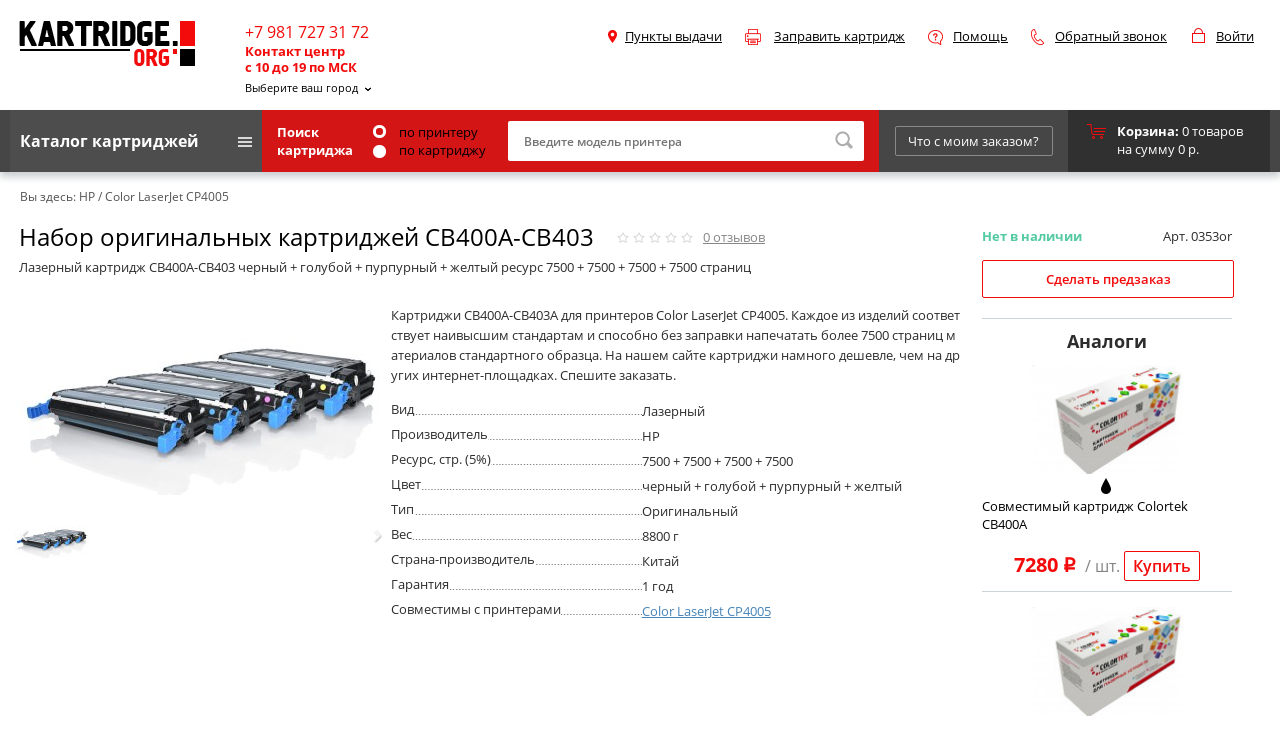

--- FILE ---
content_type: text/html; charset=utf-8
request_url: https://www.google.com/recaptcha/api2/anchor?ar=1&k=6LcZKLwUAAAAAOtOCUavOcuUgPUT_iVKs2rPrXwN&co=aHR0cHM6Ly9rYXJ0cmlkZ2Uub3JnOjQ0Mw..&hl=en&v=TkacYOdEJbdB_JjX802TMer9&theme=dark&size=normal&anchor-ms=20000&execute-ms=15000&cb=yy59mb8aa4x5
body_size: 45625
content:
<!DOCTYPE HTML><html dir="ltr" lang="en"><head><meta http-equiv="Content-Type" content="text/html; charset=UTF-8">
<meta http-equiv="X-UA-Compatible" content="IE=edge">
<title>reCAPTCHA</title>
<style type="text/css">
/* cyrillic-ext */
@font-face {
  font-family: 'Roboto';
  font-style: normal;
  font-weight: 400;
  src: url(//fonts.gstatic.com/s/roboto/v18/KFOmCnqEu92Fr1Mu72xKKTU1Kvnz.woff2) format('woff2');
  unicode-range: U+0460-052F, U+1C80-1C8A, U+20B4, U+2DE0-2DFF, U+A640-A69F, U+FE2E-FE2F;
}
/* cyrillic */
@font-face {
  font-family: 'Roboto';
  font-style: normal;
  font-weight: 400;
  src: url(//fonts.gstatic.com/s/roboto/v18/KFOmCnqEu92Fr1Mu5mxKKTU1Kvnz.woff2) format('woff2');
  unicode-range: U+0301, U+0400-045F, U+0490-0491, U+04B0-04B1, U+2116;
}
/* greek-ext */
@font-face {
  font-family: 'Roboto';
  font-style: normal;
  font-weight: 400;
  src: url(//fonts.gstatic.com/s/roboto/v18/KFOmCnqEu92Fr1Mu7mxKKTU1Kvnz.woff2) format('woff2');
  unicode-range: U+1F00-1FFF;
}
/* greek */
@font-face {
  font-family: 'Roboto';
  font-style: normal;
  font-weight: 400;
  src: url(//fonts.gstatic.com/s/roboto/v18/KFOmCnqEu92Fr1Mu4WxKKTU1Kvnz.woff2) format('woff2');
  unicode-range: U+0370-0377, U+037A-037F, U+0384-038A, U+038C, U+038E-03A1, U+03A3-03FF;
}
/* vietnamese */
@font-face {
  font-family: 'Roboto';
  font-style: normal;
  font-weight: 400;
  src: url(//fonts.gstatic.com/s/roboto/v18/KFOmCnqEu92Fr1Mu7WxKKTU1Kvnz.woff2) format('woff2');
  unicode-range: U+0102-0103, U+0110-0111, U+0128-0129, U+0168-0169, U+01A0-01A1, U+01AF-01B0, U+0300-0301, U+0303-0304, U+0308-0309, U+0323, U+0329, U+1EA0-1EF9, U+20AB;
}
/* latin-ext */
@font-face {
  font-family: 'Roboto';
  font-style: normal;
  font-weight: 400;
  src: url(//fonts.gstatic.com/s/roboto/v18/KFOmCnqEu92Fr1Mu7GxKKTU1Kvnz.woff2) format('woff2');
  unicode-range: U+0100-02BA, U+02BD-02C5, U+02C7-02CC, U+02CE-02D7, U+02DD-02FF, U+0304, U+0308, U+0329, U+1D00-1DBF, U+1E00-1E9F, U+1EF2-1EFF, U+2020, U+20A0-20AB, U+20AD-20C0, U+2113, U+2C60-2C7F, U+A720-A7FF;
}
/* latin */
@font-face {
  font-family: 'Roboto';
  font-style: normal;
  font-weight: 400;
  src: url(//fonts.gstatic.com/s/roboto/v18/KFOmCnqEu92Fr1Mu4mxKKTU1Kg.woff2) format('woff2');
  unicode-range: U+0000-00FF, U+0131, U+0152-0153, U+02BB-02BC, U+02C6, U+02DA, U+02DC, U+0304, U+0308, U+0329, U+2000-206F, U+20AC, U+2122, U+2191, U+2193, U+2212, U+2215, U+FEFF, U+FFFD;
}
/* cyrillic-ext */
@font-face {
  font-family: 'Roboto';
  font-style: normal;
  font-weight: 500;
  src: url(//fonts.gstatic.com/s/roboto/v18/KFOlCnqEu92Fr1MmEU9fCRc4AMP6lbBP.woff2) format('woff2');
  unicode-range: U+0460-052F, U+1C80-1C8A, U+20B4, U+2DE0-2DFF, U+A640-A69F, U+FE2E-FE2F;
}
/* cyrillic */
@font-face {
  font-family: 'Roboto';
  font-style: normal;
  font-weight: 500;
  src: url(//fonts.gstatic.com/s/roboto/v18/KFOlCnqEu92Fr1MmEU9fABc4AMP6lbBP.woff2) format('woff2');
  unicode-range: U+0301, U+0400-045F, U+0490-0491, U+04B0-04B1, U+2116;
}
/* greek-ext */
@font-face {
  font-family: 'Roboto';
  font-style: normal;
  font-weight: 500;
  src: url(//fonts.gstatic.com/s/roboto/v18/KFOlCnqEu92Fr1MmEU9fCBc4AMP6lbBP.woff2) format('woff2');
  unicode-range: U+1F00-1FFF;
}
/* greek */
@font-face {
  font-family: 'Roboto';
  font-style: normal;
  font-weight: 500;
  src: url(//fonts.gstatic.com/s/roboto/v18/KFOlCnqEu92Fr1MmEU9fBxc4AMP6lbBP.woff2) format('woff2');
  unicode-range: U+0370-0377, U+037A-037F, U+0384-038A, U+038C, U+038E-03A1, U+03A3-03FF;
}
/* vietnamese */
@font-face {
  font-family: 'Roboto';
  font-style: normal;
  font-weight: 500;
  src: url(//fonts.gstatic.com/s/roboto/v18/KFOlCnqEu92Fr1MmEU9fCxc4AMP6lbBP.woff2) format('woff2');
  unicode-range: U+0102-0103, U+0110-0111, U+0128-0129, U+0168-0169, U+01A0-01A1, U+01AF-01B0, U+0300-0301, U+0303-0304, U+0308-0309, U+0323, U+0329, U+1EA0-1EF9, U+20AB;
}
/* latin-ext */
@font-face {
  font-family: 'Roboto';
  font-style: normal;
  font-weight: 500;
  src: url(//fonts.gstatic.com/s/roboto/v18/KFOlCnqEu92Fr1MmEU9fChc4AMP6lbBP.woff2) format('woff2');
  unicode-range: U+0100-02BA, U+02BD-02C5, U+02C7-02CC, U+02CE-02D7, U+02DD-02FF, U+0304, U+0308, U+0329, U+1D00-1DBF, U+1E00-1E9F, U+1EF2-1EFF, U+2020, U+20A0-20AB, U+20AD-20C0, U+2113, U+2C60-2C7F, U+A720-A7FF;
}
/* latin */
@font-face {
  font-family: 'Roboto';
  font-style: normal;
  font-weight: 500;
  src: url(//fonts.gstatic.com/s/roboto/v18/KFOlCnqEu92Fr1MmEU9fBBc4AMP6lQ.woff2) format('woff2');
  unicode-range: U+0000-00FF, U+0131, U+0152-0153, U+02BB-02BC, U+02C6, U+02DA, U+02DC, U+0304, U+0308, U+0329, U+2000-206F, U+20AC, U+2122, U+2191, U+2193, U+2212, U+2215, U+FEFF, U+FFFD;
}
/* cyrillic-ext */
@font-face {
  font-family: 'Roboto';
  font-style: normal;
  font-weight: 900;
  src: url(//fonts.gstatic.com/s/roboto/v18/KFOlCnqEu92Fr1MmYUtfCRc4AMP6lbBP.woff2) format('woff2');
  unicode-range: U+0460-052F, U+1C80-1C8A, U+20B4, U+2DE0-2DFF, U+A640-A69F, U+FE2E-FE2F;
}
/* cyrillic */
@font-face {
  font-family: 'Roboto';
  font-style: normal;
  font-weight: 900;
  src: url(//fonts.gstatic.com/s/roboto/v18/KFOlCnqEu92Fr1MmYUtfABc4AMP6lbBP.woff2) format('woff2');
  unicode-range: U+0301, U+0400-045F, U+0490-0491, U+04B0-04B1, U+2116;
}
/* greek-ext */
@font-face {
  font-family: 'Roboto';
  font-style: normal;
  font-weight: 900;
  src: url(//fonts.gstatic.com/s/roboto/v18/KFOlCnqEu92Fr1MmYUtfCBc4AMP6lbBP.woff2) format('woff2');
  unicode-range: U+1F00-1FFF;
}
/* greek */
@font-face {
  font-family: 'Roboto';
  font-style: normal;
  font-weight: 900;
  src: url(//fonts.gstatic.com/s/roboto/v18/KFOlCnqEu92Fr1MmYUtfBxc4AMP6lbBP.woff2) format('woff2');
  unicode-range: U+0370-0377, U+037A-037F, U+0384-038A, U+038C, U+038E-03A1, U+03A3-03FF;
}
/* vietnamese */
@font-face {
  font-family: 'Roboto';
  font-style: normal;
  font-weight: 900;
  src: url(//fonts.gstatic.com/s/roboto/v18/KFOlCnqEu92Fr1MmYUtfCxc4AMP6lbBP.woff2) format('woff2');
  unicode-range: U+0102-0103, U+0110-0111, U+0128-0129, U+0168-0169, U+01A0-01A1, U+01AF-01B0, U+0300-0301, U+0303-0304, U+0308-0309, U+0323, U+0329, U+1EA0-1EF9, U+20AB;
}
/* latin-ext */
@font-face {
  font-family: 'Roboto';
  font-style: normal;
  font-weight: 900;
  src: url(//fonts.gstatic.com/s/roboto/v18/KFOlCnqEu92Fr1MmYUtfChc4AMP6lbBP.woff2) format('woff2');
  unicode-range: U+0100-02BA, U+02BD-02C5, U+02C7-02CC, U+02CE-02D7, U+02DD-02FF, U+0304, U+0308, U+0329, U+1D00-1DBF, U+1E00-1E9F, U+1EF2-1EFF, U+2020, U+20A0-20AB, U+20AD-20C0, U+2113, U+2C60-2C7F, U+A720-A7FF;
}
/* latin */
@font-face {
  font-family: 'Roboto';
  font-style: normal;
  font-weight: 900;
  src: url(//fonts.gstatic.com/s/roboto/v18/KFOlCnqEu92Fr1MmYUtfBBc4AMP6lQ.woff2) format('woff2');
  unicode-range: U+0000-00FF, U+0131, U+0152-0153, U+02BB-02BC, U+02C6, U+02DA, U+02DC, U+0304, U+0308, U+0329, U+2000-206F, U+20AC, U+2122, U+2191, U+2193, U+2212, U+2215, U+FEFF, U+FFFD;
}

</style>
<link rel="stylesheet" type="text/css" href="https://www.gstatic.com/recaptcha/releases/TkacYOdEJbdB_JjX802TMer9/styles__ltr.css">
<script nonce="M1kMuEAr3W10ljK12kvBNg" type="text/javascript">window['__recaptcha_api'] = 'https://www.google.com/recaptcha/api2/';</script>
<script type="text/javascript" src="https://www.gstatic.com/recaptcha/releases/TkacYOdEJbdB_JjX802TMer9/recaptcha__en.js" nonce="M1kMuEAr3W10ljK12kvBNg">
      
    </script></head>
<body><div id="rc-anchor-alert" class="rc-anchor-alert"></div>
<input type="hidden" id="recaptcha-token" value="[base64]">
<script type="text/javascript" nonce="M1kMuEAr3W10ljK12kvBNg">
      recaptcha.anchor.Main.init("[\x22ainput\x22,[\x22bgdata\x22,\x22\x22,\[base64]/[base64]/[base64]/[base64]/[base64]/[base64]/[base64]/[base64]/bmV3IFVbVl0oa1swXSk6bj09Mj9uZXcgVVtWXShrWzBdLGtbMV0pOm49PTM/bmV3IFVbVl0oa1swXSxrWzFdLGtbMl0pOm49PTQ/[base64]/WSh6LnN1YnN0cmluZygzKSxoLGMsSixLLHcsbCxlKTpaeSh6LGgpfSxqSD1TLnJlcXVlc3RJZGxlQ2FsbGJhY2s/[base64]/[base64]/MjU1Ono/NToyKSlyZXR1cm4gZmFsc2U7cmV0dXJuIShoLkQ9KChjPShoLmRIPUosWCh6PzQzMjoxMyxoKSksYSgxMyxoLGguVCksaC5nKS5wdXNoKFtWaixjLHo/[base64]/[base64]\x22,\[base64]\x22,\x22HnFSBsONGMKQXMK4wppawpdPb8OmC3J/woXCmcO+wp/Dojh3W33CmyRpOsKJVUPCj1fDvlTCuMK8R8Osw4/CjcOlXcO/e3nCssOWwrREw74IaMODwoXDuDXCjMKdcAFgwo4Bwr3CrAzDrijCnRsfwrNsAw/CrcOcwoDDtMKeR8OIwqbCti/DvCJ9WATCvhsgQVpwwpDCn8OEJMKBw4wcw7nCsWnCtMORLFTCq8OGwrHCjFgnw7BpwrPCskrDnsORwqIMwqIyBgrDjjfCm8K6w5Egw5TCqsKXwr7ChcK4Mhg2wqXDvAJhGEPCv8K9GMO4IsKhwoJGWMK0AcK5wr8EDXphECNUwp7Dok7Cu2QMK8O/dmHDscKIOkDCkcKSKcOgw7B5HE/Cui5seDDDknBkwoBKwofDr1IMw5QUK8KLTl4ND8OXw4QHwrJMWhpeGMO/[base64]/DqsK5WVVMTcKAwqEOwp/DvyDDkkXDocKSwrYqZBcCTWo5wqpIw4Iow4tzw6JcP0sSMVvCrRszwqJzwpdjw4DClcOHw6TDgzrCu8KwGgbDmDjDl8K5wppowrYSXzLCosKBBAxeZVxuMD7Dm05aw5PDkcOXCsOgScK0SjYxw4sowo/DucOcwoZIDsOBwqpMZcONw5wgw5cAHBsnw57CrcOWwq3CtMKCfsOvw5kowpnDusO+wr1xwpwVwpHDgU4dShjDkMKUY8K1w5tNd8OpSsK7UzPDmsOkFGU+wovCn8K9ecKtNl/Dnx/Cl8KZVcK3P8OLRsOiwpwYw63DgUVKw6A3XcOqw4LDi8OKZhYyw73CrsO7fMKqSV43wqdWasOOwq1IHsKjAsOWwqAfw67CqmEREMKfJMKqC3/[base64]/DvsKrWSAVwrxPwofCkXMsJsKeNl/DsgAgw6nCjUkBW8Omw7fCpwx1bw3Ct8KUfiYKYTTChkh7wot2w6oTUlV2w5ARFMO8TsKjJxI3JmB/w5LDl8K6T0bDiAE1VTPClUFDacKaJ8KhwpN0QVJDw48Dw6TDmgzDs8KHwoVkQkzDrsK7dlHCrQ08w6suTTUxCB1AwpjDs8Otw4/CssK8w5zDpXDCtnlMPcOUwpNbe8OPO0bDoXxLwonCncK5wr7Dt8OTw5zDgDbCpRLDgcOKwoQpwpvCn8ODZFJ8WMKow7jDplnDuxzCsD3Cn8K4AyJbPB0HTXVow5cjw6RTwozCq8K/wpNZwobChmjDm37DhWgAM8KCJCh5PcKiOcKfwqrDusK4XUdsw4nCu8KMwpVVw7rDpcKIZE7DhcKocCzDg39uwo8xZsOxU0Row7s5wrEuwrXDrhfCp1N1w6/DvcKWwo1QRMOFw47DusK+wrrCo2nCgCdIVU/Cq8O8RV04wr1TwqBdw6nDlBpdJMK1U3QCOGvCpsKTw67DuWhLwrEdLUN/Wjliw51rBi5nw6lWw6k3Yh1Hw6nDucKiw7bCtsODwqxlCsOAwoHCm8K/GkLDukXCqMOWHcOWUMObw6zDl8KIfAJRTnTClHICTcOha8KyT2QBfFYPwqhUwobCicKgQRYoN8Kxw7vDn8OICsO6wobChsKrJEfDhGU+w40GI3h0woJew6PDvsOnLcKzTToxVcOEwrUwS0cLZmHDjsKZw64Qw4/DhRnDggk4Tnh9wp1Vwq/DrMONwr4zwpDCgSXCgcO4JMOLw5jDicOueD/Dt1/DgMOTwrMnTkkDw54Owq5yw7nCs0XDrgkLOMODUQINwrfCpx/CsMOoDcKJAcO1BsKWw6PClsK3w6ZITAdXwpfCs8OLw4vDm8KNw5ICWsONf8O/w7lQwpPDv1TCm8Klw63Cq3LDjH9UHQfDk8KSw7gww6TDqG7Ct8O9eMKiPsK+w4vDj8Otw7JqwrTChBjCjsKkw5bCgGbCt8O2CMOJMsOUQD3ChsKiVsKeFmJywq1ow4bDsnjDu8Ojw4ZXwpIGe3Ncw5zDiMOdw4nDq8OdwrrDu8KEw6oWwqZFE8KfZsOzw5/[base64]/[base64]/[base64]/[base64]/[base64]/w5bDqB4Uwpsaw7DDvkzDuV3DpsKNw6LCpCLDicKmwobCqsOLwoMbw6jCtTRPVm8SwqZIJcO6Y8K6K8OGwr9hYyTCpWHDrjvDu8KSbm/DssK0wqrCg3MAw7/Cn8OLHS7CvUUVW8KCbFjDhW0VHFxWKsOhEhsaQQ/Dp3jDsFPDt8KxwqDDhMOoe8KdannDg8OwfxdJQcKAw45IRQLDq1kfB8Kww77DlcOqPsOGw53Cn0LDh8K3w4NJwqXCunfCicOBwpdKwrEkw5zDtsKJP8OTw6hTwqzDumjDgiR9w7LDpQvClynDgMO7U8ORbMKrW1B4wpARwrR3w4/[base64]/DsVTCkQDDjMONw6LCsAcXAwXCtno2w6rCksKERT1cGm3CszUsdMK3wpLCh2/CgjrCosOawp3DkjfCsWPClMOvwoDDpcKRcsO9wqdtHmofRHXCo3bCgUN7w6PDpcOgWy98PMOCwojCnmHCkTZKwpjDpW1bXsKAHFvCqSvCi8KCA8OzCRPCnsONWcKBB8KMw77DtgwcWhrDozpqwpBBwoTCsMKoH8OtSsKIIcKMwq/[base64]/CnsOROsO6SXYLwprDuXHCpcKAwr7DgMKvYMONwovDgVZ+EsKBw6nDp8KPT8O5w77CscOZMcKmwrR2w5JVbyo/[base64]/[base64]/Cn3LDusK9blwUNDXChMKmC0RqOBk/w6VZw5/DrjzDgsO2HsOhamHCr8OecQ/DtMKFRTgDw4/CrgbDjsObw4bDtMKtwo4sw4XDisOSJVvDnFTCjX0AwoEvwqjCnyt9wpPCvyHDkDl6w5bCkgQ7NsOfw77Ckz/CjDBvw6UDw7DCu8OJwoUYPCB5esKqX8O6bMOfw6BDw5nCgcKgw5Q+ARAGAsKQACskO3A5w4TDmy3DqghKdz0Ew6fCqQN0w7XCvFxGw5jDvibDksKMJMKOOVMWwrnCocK9wqTDlcOkw6zDvMOfwpnDn8KEwoLDrUbDk00mw6VEwq/[base64]/Ct8KMO8Kqw7R4GD7Dk8OqwqZ6CxPDg8Kqw6TDgSrCgcOww73DgsObKmd1TcK0Cg/CssO0wqYeN8KGw59Fwqoaw4nCtcOBMTfCtsKHER4TRcKcw4ZcSGhGFHbColnDplQEwr50wqdQCAYCE8KowoZhD3fCjA3DiUscw5dWDBnCv8OWCUnDi8K1QFrCmcOuwqdyFWR9QjADCT/CrMOrw4zCuGvDtsO5TsOGw6YcwqEuX8Ozwp95wpzCssKIBcOrw7ppwqtSTcKMEsOEw7AiB8KgBcOcw4pOwrsGCDY/[base64]/Z8Kpwp3DuMKmXS1mesK7SMO5OMK5wpYrWDN1w4oywpMUTSMlHyHCqWcjV8OYWlM9IFgPw51OecKqw4DChMOjFxoNw5hWJMK5KsOFwrEhcGnCn3MsWsK1f27DkMOTDMOUwoFlIcKSw6/DrxA/w7cNw51YTMKFYD7DgMO3RMO+wq/DtsKTwq0yXTzDgxfDhmgzwqZVwqHCkMK+Wh7DpsK2FBbCgsOndcO7QDvCqC9dw71zwobCvAYmJsO8ExFzwrkHccOfw47DjF3DjUrDsi/DmcOVwrHDo8OCBsKEfhwJw6B6JVdHbMKgZnfCjMOYO8Klw5VCEXzDsmIVZ07CgsKVw5YGF8KIQ3MKw4o6wppRwrVSw7LDjHDCq8KQfAsDaMOfX8Oxd8KHRW1WwqfDv1sPw582fwvCjsOXwoI2QA9Twoggwp/CosKAPcOOLHMtYV/CjcKbGsO7KMKeeH8IRkjDgcKgEsO3w5LDsAfDrFFnd0zDnDQ5c1ITw5/DiDrDpR3Dt1PCvcK/wo7DuMOkMMOGD8OEwoZkbXljfMK4w5DCsMOoScOMK05UNcOKwqRHwqrCsWobw5rCqMO3wpAjw6gjwobCmHXDp2jDtB/CtMKve8OVTT5yw5LDhlLDmkoIbm7Dn3/DtMOtwojDlcOxeWVswq7Dj8KZb23CpMOsw4d4w61WXcKFLcOcYcKGwpteTcOQwqttwo/DuAELUxdECsKxw7sfbcOMfxUKDXIdUcKXQ8O1wo02w50iw5BMJsOfa8K9KcOxCGPCiCMaw4NOw43Dr8ONRRAUVMKDw7BrMn3Dgy3ClBjCpGNZJB7Dry8fcsOhIsKLHgjCgcKpwpPDh0HDm8OHw5JfXgh6wqRww4PCgW1uw5/DnUQpfiDCqMKvdCdKw7JbwqY0w6/CrQJhwoTCiMKpOyAwMS1kw5AswpDDpQ4/[base64]/wr3DuWBWbmfDulgWwrF8Az5KacKqw4DDlwMfT2zCoVrCnsOcOsOpw7nDusOHQiMJISBUaQ/DvDbCqATDoloXw5FVwpVQwpdXQDU8IcK3IxV6w7BbJC/Ci8O0EFPCtMKOZsKodcOVwrDCusK9wo8YwpRWwpkYXsOAUcK9w4jDgMObw6E5KsKFw5BKwr/CisOEJsO1wrdiw6kLDl1CAgMlwqjCh8KXScKMw7YNw7zDgsKvXsOvw7XCjyHCpwHCpA8qw5F1JMOxwpvCoMKEw53CrkHDrARxQMKiVyYZw5LDrcKrSsO6w6pPw7tRwqPDn1LDicO/L8KPUAd9w7Ucw40nYUkwwopmw4DDhREbw4N4Q8KRwrjDp8O5w41te8OKEj5Hwrx2asOUw5PClDHDsmF+Kj10w6ctwr3CtsKNw7fDhcKrw6LDucOUcsO4woTDnlwOMsK3QcKkwqJpw4nDp8OASkbDt8KwLQXCq8K5ScOuCzlAw6LCiV3DrVbDgcKJwq/DlcK+U2N8JcO3w69kR1VlwrXDsDc/[base64]/w7PDsxPDtcOHwqIbw5pJwpTDmcOww45mM0rDgMONw7fDi0PDicOwWMKBw6XCjV/CpEbDi8Ocw57Dsz9sDMKGPGHCjSrDs8Kzw7jClxMkVVfCjUjDiMO5VcKHw6bDj3nCh2jCnlttwo/CiMOvUmjCqmAhXUnDlcK6YMKrBkTDgj7DlcK1QsKvHcO6w4nDsUAgw5/DqMKzCR8cw4PDsCLDh3d3wotWwrHDn0lcPg7CiBnCgx4eM2fDmC3DtQjChSXDvlZVNyoeJF/[base64]/DkRY0wrnDgkkhwqQ0wp3DmMO6wpLCrsKNwrvDqH5yw4LCgAM3DTjCncO3w4AyNxhRHmrCiSPCm21/w5RHwrnDlWUawprCtgDDq3XCjsOgVAjDvW7Dvz4XTz/CvMKFcUpsw5/DskrDmEjDnghFwoTDpcKBwqrChBEnw6stEcOsAsOFw6TCrMKwecKdT8Otwq3DpMKkKsOjfMO7JMOpwonCpMK1w55cw4nCowkFw4xYwqMEwr0twr/DgDbDmELDisOgwrvDhXkawq/DvcOOJG97wpDDmGXCiCLDjmTDtDJRwowKwqoNw5gHKQ41MEd+IsOQBMO4woQJw4vCslNodSgdw4DCk8OAN8KEXm1aw7vDu8K7w4TChcOAw4Etwr/DmMO1f8Onw63DrMOKNVMaw7XDl1/CujHDvm3CmU3CnE3Cr0oZZ18SwqFtwrzDlRFswpnCiMKrwqnDp8Oew6QEwpI3R8OXwoxudG0Bw5whI8OtwqBKw60yPGEwwpEPWyHCmsOpZCBIwq/Cox/DnsK5w5LCrcO1wpzCmMO9W8KxBsOLwp0CdQBvI3/CmcKfeMKIHMKlDMOzwoLDiB3DmTzDnkx0VHxKAcKodiPCgDbDpnfCgsKHJMOTNcKswq0SVUnDocO7w5rCu8KOLsKdwoN5w6DDt33CuzF8N31/wqrCsMKBw7LCncKdwoE4w5pdLsKZAHnCocK0w6QUwpXCrnXCm34Cw5HDulpneMKWw57ChG1pwr06EMKsw7VXDidLY0RLYsK+PmQOH8Kqw4MGbyh6w6cLw7HDnMKkfMOcw7bDhSHDiMKjPsKrwoI/TsKvwp1NwptRJsOcYsOTFVLCtVLDj1XCv8K+SsO2w7tzVMK1w5UeYcKlB8OXRWDDssOqADLCo3PDrsKVWxvDgQNcwqgBw5HCqcORPjLCrMKpw61Fw5XCplnDhT7ChsKEJTw8VsKKVcKwwq/CusKyX8OqfyVnGz4rwq3CrDHCnMOEwq7CqcOdS8KrBSTCihwowqzCi8KcwqLDgMKeRjzColNqw43Ck8K+wrpuRD3CthQGw5QgwqXDni5FLsO4QU7DrcKTwrsgbg8tNsKbwpg9wozCusKOw6hkwofDuTNowrc+PcKoQcOuwo0Tw6DDncKRw5vCi2xmelDDtlUuK8KTw6/[base64]/CrG0uw4/Dn8OpCWvDsMOxw5hvwqLDoxXCllXCjcKQw7ZIwovCr17DuMOaw60kUcOlbnTDq8K1w551IcKfIMK1woFew6Y9CcODwo5Ew58OUk7CrTkbwpF2egjCqhF2HQTCqz7CpWUWwqc+w4/DpWdMBsO5Q8K5RzfCu8OlwojDh0g7wqTDlMOsRsOfG8KcUHc/wofDgMKIMsKXw6gjwqcTwpnDkxvCuwsBTUN2dcOFw6RWE8OYw7TDjsKuwrU6VwtmwqDDnyfClcK/ZnViAGXClh/DoTkXSnx2w7fDuUhSUMKQQcKXDkHCjMO0w5rDpxDDkMOuVknDqMKHwqJlw4MPYThhayfDrsOQJMOSb2FYEcO8w71owpHDpXLDsFklwonCo8OSDsKWTFPDphRfwpF0wonDhMKxckXCmnViEsOUwq/DrcOoWMODw6jDon3DsgpRe8KLYy1ZU8KUb8KYwoAew48BwrbCsMKew6bCvVg8wpPCnH9taMObwr8iVsKHLGIUQcONw77DksOkw4/DpkTCtcKYwrzDlA/DiGjDqDnDscK6MUrDoxLCmgzDtS5EwrB4w5A2wr7DmDU9wo3Cl0B8wqXDli/ClGjCuhjDi8Kcw4Bqw5fDr8KINDfCk3XCmztZAijDmMOvw6vCjsO2FcOew5UTwp7CmjgDw5nDp1x/f8OVw4/CqMKlR8KDw4Myw5/DmMOpSMOGwpbCmBTDhMO0O04dABtMwp3CsBvDkcOqw6JPw4PCjMO8wqLCucKpw64GJTobwp0IwqcuXAUTWsKaLVHClRxWU8OEwo48w4JuwqjDvS3Ci8K6NX/[base64]/[base64]/CuFolw68PwoYBw4/CnHPDmsKWOsKHw4JWZDMMJsKLb8O2K2rCk1Zxw4EiYlNNw7rCmcK+QG/Cj07Cm8KxHQrDlMO9aA9kQMKPw5HCuzpCw4DDi8KFw5rCk2grVcK1RBMeeissw5QUR3t1W8Kqw7JoPHlhTWzDlMKSw6vDg8KEw7l0cTQKwpbCjgLCvhzCg8O/[base64]/JkVaLsO/[base64]/CuMKpw5TDucKPw6kew5rClsOmwrxxHDNPEW0cQRDDqRlIBWcqSShKwpx3w4AVVsO3wpw/ZRDCocOHOcKPw7QCw5MrwrrCk8KJNHZUcUjCixcmwo/Cjl8fwoXDhcKMb8KxM0TDqcOUfX/DsmksZEnDicKBwqkiZ8OxwrY2w6JswpROw4LDvsKUX8OUwqAOw68QX8O3CMOSw6PDvMKPK2tIw7zDmmx/UhVxCcKeUTp5wpnDpFzDmy9hUsOISMK7dn/CuXHDicKdw6fCmsOiwqQKLFzCmDsnwp5CfBQLIMKQZhxmLljDjxY4ZBJTXkY+ekQHCQvDlzEURsKPw6MJw5rCscOMU8OewqUHwrtZbWPDjcOUwpl7RirCshw0woPDs8KwUMOzwqB+V8KCwr3DgcKxw7vDkw/[base64]/[base64]/[base64]/CiBJQZcK/w6sIw6nCgMOzFlVfw4HDjjJCw7g6OnXCm1ZfL8OBw49ww4nClMORWMOKQzrDu1FIwrbCvsKjV1l1w6/Co0Qrw4TCuHbDqMOBwoA2K8Ktw7lAZ8OOCxHDixFswoZSw5FFwq7CqhbDisKyK1HDoGnDjCbDgnTChEx4w6EeZUzDvD/DogUnEMKgw5HDrsKPLQvDi2Bew4DCisO8wpdXbi/CrcO6GcKIPsOtw7BVFjrDqsKmVAXCucO2WlppdMOfw6PCnz3Ck8KFw7PCsAfCgkMYw6bDtsKWUMK4wqTCpsOxw4nCuxjDvjIaL8O5LmfCiDzDumUeQsK7djQJwrFBST5/GMKGw5fChcKAV8KMw7nDhUAywqwqwo7CojfDlcOVw5pzworDpE/DsBjDlBt9e8OhJ2HCkA3DsRnCmsOcw50Fw7LCt8OJMgTDjjVdw7xBcMKcH1PDuR0NXy7Dt8KFRnpywoxEw7BZwoMhwopgQMKHBsOow5wEwpYKW8KhNsO5wpURwrvDm09Zw4Z5w4/DmcKmw5DCmhd5w6DDo8OnPcKww47Ci8Oyw5AYZDQtAsOzUMODAgxJwqACCMO2woHCrxY4ISbCmsK7woBgacKjXl7CtsKNDl0pwoJXw7fCk2jCrmkTET7Cs8O9I8OfwrxbbBZURiJ7b8O3w5RRJsKGKsKpG2F0wrTCiMOYwpg4Fz3DrxrCr8K3PSx/Q8KSHTDCqUDCmT1cTjkRw5DCp8K0wpnChSHDg8OlwpYYLMK/w6bCp2fClMKKdMKJw6owI8K3w6zDl1HDvgfCtMKywrfCgAPCs8KvTcO+w4zCrGEwA8Krwpp9dcORXTBhbsK3w7owwopFw7nDtkIEwprDr0dLcyQTLcK2JSceDQfCp2VSTT9IPm06fSDDox7DmiPCpzLCnsKQNCDDiA/DsVEFw5TDuSk/woAXw6DDtXDDsXM5WgnCiDMNw47DqnTDvcOwWUvDj09EwphSNmvCnsKdwrR9w7rCuQQILgtTwqUdScO1PUfCrsKsw5YzeMK2NsKSw7klw618wolDw4DChsKmTBPCoAHCscOOIcKDw60/w7vCjsO9w5vDowrCvXLDrjhhO8KZw6k9wrpAwpBFbsOnBMOWwrvDr8KoRTTCl1/DjMO4w6DCq1vCpMK6woBdwoZewr4mwqBOdMO/TnnCl8Ore2R/EcKWw4BzYFsDw6Evwo3Dr3RLUMOTwq8Hw5p5M8KLecKZwo7CmMKcTGbDvQDCj0TDlcOKBsKGwrs9OgrCogDCosO/wpTChsKsw7nCvFLCjcONwo/Dr8OqwqjCu8OKNMKlWnYLGDzCtcOdw6vDrz5tXVZ2A8OfZzgKwqrCiBrDpsKBwo3CrcK5wqHDuQXDllwFwr/CqEXDrEUkwrfCosKIJcK/w6TDu8OQw5Aow5Z6w73ChWcbwpQAw4ELJsKWwpbDpsK/PsO0wqDDkB/ClcKuwovDmsKMdHDCtcKSw6wyw6Nrw58Kw5kbw7HDj1bDg8KFw4DDocKSw4HDhsOww51owqLClxXDl3NEwpTDoyHDksOyGlxabgfCplvCq3IVHil6w4HCvsKvwq/DrcKvAsOqLh4gw7pXw5JIw7TDmcKgw79+D8OZfXFmPsO1w40Zw4gNWBVew7cTecOFw746w6PDpMKkwrJowp7Cs8K8OcOXIMKIGMK+w4/Dv8KLwo4HQU8YaVNEFMKCwpHDk8KWwqbCnsOlw71gwr86N0wnLhHDiT8kwpgGM8KwwrrCrSbCnMKBXgXCp8KRwp3Cr8KaO8Oxw63Dg8OFw5PCghPCq3o9w5zCiMO8wqMEwqUUw6nCssKaw5BkVMOiFMOXW8O6w6XDlGQibkMew6fCjh4CwrjCrMOyw6h/[base64]/[base64]/w7jDhiLDu0PCtyAkwplOw50Mw41vwpLCnCjChHXDp1NXw5cUw4Ysw5/[base64]/CiQHCrsOxCMOOw5Mkwr7DikPDrcKSwrhxw57Cv8OPU15uJsKaN8OEwrRewosJwoErPEHDpjfDrcOhUS/CoMO4RWtGw6htd8Oqw5cow4t+S0sOw6XDihHDp2DDlcOwNMOkLmTDsjZka8Kgw6PDp8Oswq3CgBBrJRjDnm3Ck8K4w47Djz3Cji7CjsKYGD/[base64]/wqpZblAWeTjDnUNjwrLCpMKIWX0yw43CsD7DqwQ1SsKJQ21eTh0YH8KEemVkE8KfDMOFXWTDr8O2bnPDtMKzwo11XWfCv8OmwpzCgEHDp0/DkVp2w7/[base64]/[base64]/CqMKKw5/[base64]/CrCthwrYuYgUzcGnCpsKdw6jCrcKew5IwAi/ChzlywrNzAsKpfcKmw4PClDtWQjLClD3Dv3MywroRw4nDvnhjen4CLMKGw5gfw6twwrU+w4LDkQbDpxXCtsKcwo3DjDIYNcKYwrPDnwQDf8Orw4bCssKhw7XDsX3DoU1fCMOFAMKBA8Knw6HDn8KqBQ9awoDCrMOYJX8LC8OCFS/[base64]/CmT/Cp2RAccOEw6E0KynCksKWVMKGUMOfdxATNnPCusO4VmAQYcOVaMOrw6NvC1DDg1czVxdcwoRxw6IQHcKXf8ONw6rDjgHCmVZZVnPDqhLDh8KnJcKdeQE1w6YMUx/DjmNOwoQYw6fDjMKqG2LCsEPDocK/TcK0TsOTw79zd8O7PcKzVWnDoTQEGcOSworClC0Lw67Co8OVb8OoT8KBH3pOw5Z8w6spw4kEfAgEen3CoirCiMOyOi0Aw6HCosOuwq/DhBZ/w6YMwqPDkj/DgDpVwqfCocO+CcO9MsOxw5poKsKSwpIQwrbClcKoYhIedcOuNsOmw43DjiMJw5suwpbCom7DgnNGWsKzw5wGwoExGEPDu8O4DWnDunhZPMKCFyLDp0XCtl3DuydTHMKsBsKtw7nDlsK+w5zCsMKuYsKtw5fCvnvDlE/DgyNRwqxHw60+wqcyDsOXw4nDnMO5XMK9wrnCnQbDtsKESMOBwrjChsO7w7HClMK6w5sJwosUwoUkTADChVHCh1ZTDMOWaMKsPMK6w6fDv1lqw5ZUPR/CixYpw7EyNgLDrsKjwojDi8K0wrLDu1Bmw6PCtMKSJMOow68Dw7MXC8Ogw7MqG8OwwqDCtnHCu8Kvw7vCnCIlOMKSwqZOHjfDkMOOD0zDnMOYL1txahLDi13Dr01Lw6dBXcKJVcObw6HCssOxXA/Do8KawpXDqMK+woRrw5VzMcKMwrLDgcKNw6PDvGHCkcK4DwFeXnXDs8ODwrIbBjpLw7bDkW1NbcKrw4YBRsKpYknCnjHClFXDrU4RAQHDr8O0w6BhM8OgNwHCr8KlGE5Qwp7Do8KZwqHDhFLDoHVXw6EedMK4Z8OfTD8jw5/[base64]/DlW/[base64]/ChcK+w5HCh1DCosKYVngpwp5Lw4dAf8OLwqpQb1/CgEROw5wpfsOQfVnCrDvCrhfCj2VKGsKVbMKNdcOyHcOadsOsw7QDISlAOiHCvcOjZjfDtsKzw5jDpDHCosOlw6YheT/DtUnDpGcjwpYsXsKaSMO/wr9qc0Y0ZMO3wpN4CsKhcx7DoSfDhRs5UgAwecOnwpp+YcOtw6tpwqRgwqXCqFFswrlQWEHDqsOhbcOgXAHDogp2B1DDllvChcOjccOYPycCe17Dk8OewqfDtgvCiD43woTCvSrCk8KSw4jDjMOYGMOHw5nDq8KhfykYPcO3w77Dgl42w5vDiF/DscKRJUTDjXEJTEcQw6fCtXPCrMKIwoXCkEJQwpM7w7dqwrYgXG7DihfDrcK5w63Dl8K1YcKKRmRmU2fCm8OLQh/Dm3JQwrXCvm8Rw6ZzPAdtXiYPwrbCuMKnfCk6wrDCn3Vyw5AdwpbCkcOdY3LDp8KwwpPCr3HDkxpDw6zCvcKETsKtwrLCjMOww5hRw4EMC8ObVsOdJcOrw5jCrMKxw7vCmhXChxbCr8KoEcOiwq3DtcKZX8K/w789HmXCkQrDhHRywo7CuAwjwrnDhcOQbsO0XMOXZ3jClTfCiMK8EcKIwoRhw7jDtMKTw4zDlQY+AcOMDVfCoHfCkUXCm2TDvS4WwqkZHcK8w5zDn8KrwqpjTnLCk0luJF7DqcOAc8Kfdihlw7ALW8O/RMOFwprCjsObIyHDrMK/wqzDnytjwr/CjsKEPMOsXsOfWhTDt8OWQ8OiLC8hw7tNwq7Cv8OgfsOwBsO1w5zCgzXCuwxYw57DuTDDjQ9cwo/Cnl8Gw5tufmBAw51aw4kKGW/DpErCocKvw4nDoVXDrsKlKcOgA09sN8KYMcOEwrDDsH3ChMOKGcKmNTfCq8K6woDDqMKWDRXCrsOjdsKVwrV+woPDn8O4wrHCvcOtXSzCkXHCqcKKw6wzwovCuMKIYzoHXi5RwpXDuxFlKRDDm2h5wprCssKOw5s2VsO2w7t/wodEwqwYTXHCv8Knwq1ULcKKwokcRcKcwqFqwqnCiyI6YcKlwrvDjMOxw5lfwpfDjzPDkXUiAgs1cEDDu8Ohw6AaQU8/w5rDicKUw4rCgWLCncO0XTYMwpvDnGFyP8K8wqrDi8OGe8OkAcKZwobDo1dAIW3DrTbCvcOIwrTDvVvCjcODAgXCj8Kcw7J6WSfCvXTCtBvDpivDvB8Iw5nCjjlbTWI4EsKxVREQeDrCtsKiUmEVSMOmS8OVw75awrVWXsOeOS0Sw7nDrsK3Cz/CqMKcP8K+wrF2wrFiIwF7w5jDqUnDngc3w75dw6dgLsO1wpYXY3bCncOER0I3woXDrsKFw73Ck8OowqLDmwjDhzDDpgzDr2LDgcOpaTHCjC4XMMKxw5lvw5vCpEXDscOMaCXDnlHDosOaYsOfAsKfwp3Cn1IBw6UYwptDOMK2wpkMwpXDvGvDmcKtJ2/[base64]/w4bCkMORLcKtwqpKacK4bFjDtVzCpkbCo3pKw5cJdlBTNDHDswE0EsOawocFw7jCmcOYw7HCuwgAacO7YMO8RV5BFsOLw6pqwq3CtRgNwrd3wqNUwp3CgT9zIghuMMOQwoTDixPDpsKUwrrCr3LCiVPDshg+wrHDkmNowpfDtWY3TcKsREgmbsOoXcKsHH/DqMKfQcKVwo3DvsKmZglrw7UPMTpww7hCwr7CiMOUw5bDhyDDusKEw5ZXV8O8XkbCgsKXLnh7wqPCq1nCp8OrJsKAWVAoOD7DvsOIw47DhGDDoyTDlsKcwr0UMsKxworCuzvDjh8Xw5tIVsK2w7jCicKpw5TCpMK/[base64]/YMO5Rhsow6kWwr7CusKlEMK+d8ONw40ZB8OiwpF+w7bDi8Olw6MJwqMvw7XDoV8kGh7ClsO1JMKUwpXDiMOMO8OjaMKQH0XDr8Kvw63DnzxSwrXDg8O3HcOVw5EXJsO6w47CuiJpC2YTwrITb3/[base64]/CnMKwDzfCrQI3X8OiG8OLwoDDjRsJwpx5w73CsUZVVcOHwqTCj8O5wrrDjMKfwq9eEsK/wosbwoDDlTh+XQcFEcKTwonDhsOjwqnCu8OjEF8BXVdpLsKzwqxQwrhcwr7Co8OOw5TCtxIrw4w6w4LDucOXw4rClsK6ADgXwrM5KTcvwrfDhDhkwqxVwoDDhMK4wr1IHXg2aMOQw5Z6wpoPFzJMWMOZw7AZZ1g+eA/Cs0fDpT0ow67CqVfDo8OnB2dpYsKtwofDlCDCvSQvCQfDrMOjwpIUwo5XOsKjwofDlcKJwrTDgMO7wrLCvcK4esOcwpTDhhvCicKhwoYkTsKANEtJworCrsORw63CrA7DqmVQwqvCoW9Gw7Abw67DgMO5NQDDg8KYw5h/wofCnWgHWwzCpW3DucOww7LCpcK9HsKRw7pqR8OFw6zCisO0TxXDkUrDrW9Xw4nChwzCusK6MjleF3zCjMOeXsKRfwPCviHCpsO1wr0mwqTCqFPDmWh9w43Dr2bCpi3DvcODSMKIwo3Dn1smPUjDnHU5IcOJbMOoWUAkKT7DplE/XVvDiR8ew6E0wq/CucOudcOZwprCmsOHwpzCgCV4D8KuGzXCoV1gw4HCo8KJLXYBasOawot5w6l1EwHCnsOuc8KJZhvCp3vDv8KDw7p/N28+ZlJww58AwqZuwpfDtcKFw5vCjQjCsQANUcKAw5s8NyLCv8KswqJPKTdnwq4VbMKPWyTCkh4Tw7HDtwfCv0YxREdQEBrDjlQ1wqnDscK0KhVyZcKVwo5zGcKLwrHDjhZkMUEfTsOhR8KEwrDCmsOswqQNw6/DgibDqsKzwr85w7VSwrQBB0DDuVIBw7HCsHDCmcKpVMK+wpwmwpvCo8OBUMO7ZcO8wopjZ03CtjdbH8KZXMOxD8KhwosuK0zCocO/QcKdw4TDo8OHwrkcJilXw4vCjsKnDMORwpNrRVnDuAzCr8OwccOXW0Qkw6nCvsKow4t6a8OuwoZIO8OUwpAQKsKiwppiW8KzTQwewosew5vDjsKEwqzCmsKUZ8KEw5rCjw8Gw57ChUzDpMKkVcKicsOLwr8XVcKmBMKWwq43XMOtwqPDksKeVRkmwq1CJ8OwwqB/wo5Cw6PDmTLCpVDCnsOMwozDn8K4w4nCnQTCpcOKw7HCtcOGNMOKAntfBghjHGDDpmJ7w43DsHTChsOZWg5QRsKzTFfDoEbCiDrDrMOHC8OaLD7Dp8OsbTDDnsKAPMOVThrCmhzDo1/Diy1dL8Okwq9RwrvDhMKRw4HDn13Dr31AKi5ralYLWcKCNT5FwpLDrsKJDnwrLsKocQJgw6/CscKfwqs6wpfDuHzDvX/CgMKVRUvDsngfTnZZL0oZw7MKw4/Cll3Cp8O0wpHCl3YIwrzCgkQRw7zCvA89ZCzDqmDCu8KBw6YrwoTCmsOhw6TCpMK7w4N+W3UMfcKHYF9vw5jDg8O0aMOSJMOCR8Kuw6XCuDR9HsOgc8OFwp1nw4bCgi/[base64]/Dpl5QM8Otwr/CucOXYcKUN8KPw609fMKew7BdJcO6wpfClmbChsKuDgXCm8KrfcKjE8OJw7jCocOSbHLCvcK7wpnCqcOaesK/wpDDv8OOw7lnwpMhIwYFw49CRgYocifCnWfDuMOoQMKVJ8KFwogmDMOvScKIw74Hw77CosKww5fDvzzDusOIScOuQBpTaTPDlMOmOMOMw5rDucK+w5l2w53Dsy4hW1XCtXJGG1UAJXUMw7AjM8OTwrxANS/ClTnDhMOFwq5zwr1NF8KHE2XDtQ1oXsK0eDt6w6fCqsKKS8K+WF14w7drIF3CosOhRBzDtBpJwo7CpsK9wq4Gw6HDmsKFcMKhYA7Co3PDj8O5w5fDrTkawrjDlcKSw5XDgC17wphMw512AsK6DsOzwp/CoUEWw5wVwpzCtjABwoPCjsKBAgbCvMOmB8OFWBAqIQjDjAE0w6HCo8OYasKKwr/CjMO5GxsVw5xAwp4vccO4Z8KhHy1YIsORTXE/w6AOKsOKw4/CnV40VcKTIMOrdcKBwrY8wrs+w4/DqMK3w5vDtzsebFPCncKPwpsAw7EmPR3DsgbCssOOKF7CuMKpwrPCpcOlw6jDsxNQfFMTwpNqwq3DlcKhwqgyFsOOwq7DsQBswojCiljDtBnDssKkw5Apw6wpZXJXwqlwA8OLwpIxQ2jCoAvDu1tZw5NpwqVOOGzCpDvDjMKSw4dmA8KewpPCp8OibQhcw4kkTCI/w4o6HsKRwrpewqhlwq4DDcKGbsKIwpN+FBBZE3vCghRuBUXDncKyK8OkHsOnCcK4BU4Yw6gecznDoEzCjMOFwpbDp8OYwpdrbVTDvMOYCEnDjS54J35wHcKAWsK6VsKtwpDChWjDgcOFw7/Dv0BZMQZUw47DncK5BMOOTsKQw7Q4wpjCj8KlZsKVwrMnw43DoCkZOgZMw4XCr3AyEcORw4A1wpDDpMOcdihADsKYOifCgB7DtcOnGMK3EiHCi8Opw6/[base64]/DiFLCuMOXw5MAw7Y2BMOGLSM9wpTDgUjDvSnDuQLComPCh8ORc1EDwqRZw4jCpQfDicOGw50Nw49JIMOxw47Cj8KEwrLDvCd1wqDCt8OTTTFGwovClhAPbBF/[base64]/f8Omwq7CjMKXw6XDsMOZwoTDrxPDsUPCrsOhw63ChsKsw7HCnHXDosKVCsKxVXvDiMOXwoDDi8OEw5bCu8OGw6gRUMKTwrUnEwgsw7U8wqwYVMK7wovDtUnDp8K6w4jCl8OlFlpDwo4cwr/[base64]/CjMOSw4Fzw7XDslo6OcK/GsOULcKaL14HO8KqLcO0w6hqBSPCiz3DiMKDfyJXChJGwpoWGsKew7Zrw7nCrnVhw4LDoiPDvsOww4zDpiXDvBfDkl1RwrHDtXYKYMONKQfDmGTDqMK1w5g+NSpRw44iAMOobsK1KVkFcTfCsGHCicObDcK/KMOXAC7CkcKyRMKAamrCi1bCuMKYBcKPwrLDlBlXUz07w4bCjMK7w6vDrcOuw7rCvcKnJQtNw6DDqFjDt8OqwpIFWnvCv8OrYy0hwpjCrMK3woIKw5TCtT8Jw7sXwqVITF/CjiQFw7XDvMOfUcKiwopoPA0qFgXDtcOZMl3Cr8OXMApGw77ChyZLw5fDqsOCUcOJw7XCt8OsTkEUMcO1wpZsRcOXSnk4NcOgw7fCkMOdw4nCh8K/[base64]/DhcKWwp1ewp/DjMKuUsKZw5tKV8OfwqfCpDMeW8K5w7osw7BfwobDvcKgwrhWFcKnWMK3woHDji3Ck2fDk3FISzh8JHPChsKKAcO0HFRVN0/DgjJxF3wmw6M9TUzDqDZNHSzCtCNbwp1ww5RyNMKVUsOEwo3CvsOsW8KAwrQYFygfV8KawrnDvsOOwrlCw5EDw7fDkMKrAcOGwpAAV8KAwo8FwrfCgsOiw49cLsKxB8OERcOHw7Jfw6pow7NHw4TChSgZw4vCnMKGwrV5d8KPCAPDssKWSxvCoAfDmMOrwqHCsTM/w4jDgsOrRMOPWcKewqJzRmFbw7LDm8O5wrYnb0XDrsKvwozDn0gLw6XCrcOTYFzDvMO1IhjCjsKGFRbCvU0dwpLCvgrDt29aw4s4aMOhBURmwqPDkMOb\x22],null,[\x22conf\x22,null,\x226LcZKLwUAAAAAOtOCUavOcuUgPUT_iVKs2rPrXwN\x22,0,null,null,null,0,[21,125,63,73,95,87,41,43,42,83,102,105,109,121],[7668936,797],0,null,null,null,null,0,null,0,1,700,1,null,0,\[base64]/tzcYADoGZWF6dTZkEg4Iiv2INxgAOgVNZklJNBoZCAMSFR0U8JfjNw7/vqUGGcSdCRmc4owCGQ\\u003d\\u003d\x22,0,0,null,null,1,null,0,1],\x22https://kartridge.org:443\x22,null,[1,2,1],null,null,null,0,3600,[\x22https://www.google.com/intl/en/policies/privacy/\x22,\x22https://www.google.com/intl/en/policies/terms/\x22],\x22qubLaP4PU3eEfqIpVUWq1XDTu21y1eJEERGMrMIRZJM\\u003d\x22,0,0,null,1,1763489769081,0,0,[81,59,251],null,[254,147,39],\x22RC-1N5M4MZGf-0aLA\x22,null,null,null,null,null,\x220dAFcWeA55XiUlzQJbRLKZ_d_7Faj6R4_K7011zErU0QXUFC0BWRUWKN49X4I9hDjm3SdIeFhngyJSdvMrwUbw5_-G92OVAWI81w\x22,1763572568797]");
    </script></body></html>

--- FILE ---
content_type: application/x-javascript
request_url: https://kartridge.org/catalog/view/theme/default/js/main.js?v=1.0.117
body_size: 6826
content:
function changeCity(city_id, city_name) {
    $.removeCookie("city_id");
    $.cookie("city_id", city_id, { expires: 365, path: '/' });
    $.removeCookie("city_name");
    if (typeof (city_name) != 'undefined') {
        $.cookie("city_name", city_name, { expires: 365, path: '/' });
    }
    $.cookie("confirm_city", 1, { expires: 365, path: '/' });
    $('#city_auto_popup').fadeOut();
    $('#ajax-modal.active').fadeOut();
    $('body').removeClass('modal_active');
    $('body').attr('data-city_id', city_id);
    $('body').attr('data-city_name', city_name);
    $('body').attr('data-city_fullname', city_name);
    if (typeof reloadAjaxStock === "function") {
        reloadAjaxStock();
    }
    $.ajax({
        url: '/', type: 'get', success: function (html) {
            window.location.reload();
            el = $(html);
            top_el = el.find('.top-header div.city-select');
            $('.top-header div.city-select').html(top_el.html());
        }
    });
}
function setCity(city_id,city_name){
      
    $('.popup-city').val(city_name);
    $('.city-container ul').html('');
    $.removeCookie("city_id");
    $.cookie("city_id", city_id, { expires: 365, path: '/' });
    $.removeCookie("city_name");
    if (typeof (city_name) != 'undefined') {
        $.cookie("city_name", city_name, { expires: 365, path: '/' });
    }
    $.cookie("confirm_city", 1, { expires: 365, path: '/' });
    $('body').removeClass('modal_active');
    $('body').attr('data-city_id', city_id);
    $('body').attr('data-city_name', city_name);
    $('body').attr('data-city_fullname', city_name);
        
    if (typeof reloadAjaxStock === "function") {
        reloadAjaxStock();
    }
    $.ajax({
        url: '/',
        type: 'get',
        success: function (html) {
            window.location.reload();
            el = $(html);
            top_el = el.find('.top-header div.city-select');
            $('.top-header div.city-select').html(top_el.html());
        }
    });
}

$(document).ready(function () {
    jQuery('.popup-city.ui-autocomplete-input').on('focus', function () {
        var val = jQuery(this).val().toString().trim();
        jQuery(this).data('old-value', val);
        jQuery(this).val('');
    }).on('blur', function () {
        var val = jQuery(this).val().toString().trim();
        if (val === '') {
            jQuery(this).val(jQuery(this).data('old-value'));
        }
    });

    if ($('#support_form').length) {
        $('#support_form input, #support_form textarea').keypress(function (e) {
            $('#support_form input, #support_form textarea, #support_form .ui-selectmenu-button').removeAttr('style');
        });
        $('#support_form').submit(function (e) {
            e.preventDefault();
            $('#support_form input, #support_form .ui-selectmenu-button').removeAttr('style');
            $('.message_sent').remove();
            $.ajax({
                url: 'index.php?route=common/restock/support',
                type: 'post',
                data: $(this).serialize(),
                dataType: 'json',
                success: function (json) {
					if (json.ok) {
                        $('#support_form .btn').after('<span class="message_sent">Ваше сообщение отправлено, спасибо!</span>');
                    } else {
                        $.each(json.errors, function (i, j) {
                            if (j == 'order_id') {
                                $('#support_form .ui-selectmenu-button').attr('style', 'border:1px solid #F8ACAC;background:#FFD1D1;');
                            } else {
                                $('#support_form input[name="' + j + '"], #support_form textarea[name="' + j + '"]').attr('style', 'border:1px solid #F8ACAC;background:#FFD1D1;');
                            }
                        });
                    }
                }
            });
        });
    }
    $('#order-phone #calname, #order-phone #calphone').keypress(function (e) {
        $('#order-phone #calname, #order-phone #calphone').removeAttr('style');
    });
    $('#order-phone').submit(function (e) {
        e.preventDefault();
        $('#order-phone #calname, #order-phone #calphone').removeAttr('style');
        $.ajax({
            url: 'index.php?route=common/restock/callback',
            type: 'post',
            data: $(this).serialize(),
            dataType: 'json',
            success: function (json) {
                if (json.ok) {
                    $('#phoneorder').html("<span class='closewinpop'></span><span class='result-form'>Наш менеджер свяжется с вами в  ближайшее время!</span>");
                    $('.closewinpop').on('click', function () {
                        $('#bg-popup').fadeOut(200)
                        $('#phoneorder').fadeOut(200)
                        $(this).fadeOut(200)
                        $('body').removeClass('modal_active');
                        return false
                    });
                } else {
                    $.each(json.errors, function (i, j) {
                        $('#order-phone #' + j).attr('style', 'border:1px solid #F8ACAC;background:#FFD1D1;');
                    });
                }
            }
        });
    });

    $('#quick-order-form #qordername, #quick-order-form #qorderphone').keypress(function (e) {
        $('#quick-order-form #qordername, #quick-order-form #qorderphone').removeAttr('style');
    });
// START KERCH HACK    
function ecommbuymetrika_quick_order(){	
	var product_id = $('input[name ="product_id"]').val();
	var heading_title = $('h1[itemprop ="name"]').text();
	var ya_price = $('span[itemprop ="price"]').text();
	var manufacturer = $('meta[itemprop=brand]').attr("content");
	
	dataLayer.push({
		"ecommerce": {
			"add": {
				"products": [
					{
						"id": product_id,
						"name" : heading_title,
						"price": ya_price,
						"brand": manufacturer,
						//"category": "<?php echo $category_path; ?>",
						//"variant" : "<?php echo $variant; ?>"
					}
				]
			}
		}
	});
}
// END KERCH HACK    
    
    $('#quick-order-form').submit(function (e) {        
        e.preventDefault();        
        $('#quick-order-form #qordername, #quick-order-form #qorderphone').removeAttr('style');
        $.ajax({
            url: 'index.php?route=common/restock/quickorder',
            type: 'post',
            data: $(this).serialize(),
            dataType: 'json',
            success: function (json) {
				if (json.ok) {					
					// STAART KERCH HACK					
					ecommbuymetrika_quick_order();
					// END KERCH HACK    
                    $('#quick-order').html("<span class='closewinpop'></span><span class='result-form'>Наш менеджер свяжется с вами в  ближайшее время!</span>");
                    $('.closewinpop').on('click', function () {
                        $('#bg-popup').fadeOut(200)
                        $('#quick-order').fadeOut(200)
                        $(this).fadeOut(200)
                        $('body').removeClass('modal_active');
                        return false
                    });
                } else {
                    $.each(json.errors, function (i, j) {
                        $('#qorderphone #' + j).attr('style', 'border:1px solid #F8ACAC;background:#FFD1D1;');
                    });
                }
            }
        });
    });

    $('#product-preorder-form').submit(function (e) {
        e.preventDefault();
        $('#product-preorder-form #preorder-name, #product-preorder-form #preorder-email, #product-preorder-form #preorder-phone').removeAttr('style');
        $.ajax({
            url: 'index.php?route=common/restock/preorder',
            type: 'post',
            data: $(this).serialize(),
            dataType: 'json',
            success: function (json) {
                if (json.ok) {
                    $('#product-preorder').html("<span class='closewinpop'></span><span class='result-form'>Наш менеджер свяжется с вами в ближайшее время!</span>");
                    $('.closewinpop').on('click', function () {
                        $('#bg-popup').fadeOut(200)
                        $('#product-preorder').fadeOut(200)
                        $(this).fadeOut(200)
                        $('body').removeClass('modal_active');
                        return false
                    });
                } else {
                    $.each(json.errors, function (i, j) {
                        $('#preorder-' + j).attr('style', 'border:1px solid #F8ACAC;background:#FFD1D1;');
                    });
                }
            }
        });
    });
    
    $('input[placeholder], textarea[placeholder]').placeholder();
    $('select').selectmenu({
        style: 'dropdown', transferClasses: true, change: function (event, data) {
            $('#' + data.item.element[0].parentElement.id).val(data.item.value).trigger('change');
        }
    });
    $('input[type="radio"]').styler();
    $(document).on('click', '.btnChangeCity', function (e) {
        e.preventDefault();
        $('.popup').addClass('show');
        return false;
        /* Старое, с парсинга с файла
        e.preventDefault();
        $('#city_auto_popup').fadeOut();
        $('#ajax-modal').load('/index.php?route=common/city');
        $('#ajax-modal').addClass('active').fadeIn();
        $('body').addClass('modal_active');*/
        
    });
    $('#what_with_my_order').submit(function (e) {
        e.preventDefault();
        $.ajax({
            url: 'index.php?route=common/order_status',
            type: 'post',
            data: 'num=' + $('#what_with_my_order_phone').val().toString().replace(/[^\d]/g, ''),
            dataType: 'html',
            success: function (html) {
                $('#what_with_my_order_cont').html(html);
                $(window).resize();
            }
        });
    })
    must_update = false;
    $('#delivery-box input[default-value]').each(function () {
        $(this).val($(this).attr('default-value')).trigger('change');
        must_update = true;
    });
    $(".mobile-button").on("click", function () {
        $(".mobile-menu").slideToggle();
        $(this).toggleClass("active");
        $('.dropdown-menu__wrap').removeClass('show').css({'max-height': 0});
        if (!$(this).hasClass('active')) {
            $('body').removeClass('modal_active');
        }
    });
    var specific_cur_tab = 1;
    $('.detailed-specific .tabs a').on('click', function () {
        var this_tab = $(this).data('id');
        if (specific_cur_tab != this_tab) {
            $('.detailed-specific .tabs a.cur').removeClass('cur');
            $(this).addClass('cur');
            $('.detailed-specific .block[data-id="' + this_tab + '"]').removeClass('hidden');
            $('.detailed-specific .block[data-id="' + specific_cur_tab + '"]').addClass('hidden');
            specific_cur_tab = this_tab;
        }
        return false;
    });
    $(".site-body").on("click", '#delivery-box .tabs a', function () {
        var this_tab = $(this).data('id');
        $('.delivery-box .tabs a.cur').removeClass('cur');
        $(this).addClass('cur');
        $('.delivery-box .block').hide();
        $('.delivery-box .block[data-id="' + this_tab + '"]').show();
        if ($(this).data('setradio')) {
            $('input[id="' + $(this).data('setradio') + '"]').click();
        }
        return false;
    });
        
    $('.checkcontainer').on('click', function () {
        $('.checkmark').toggleClass('checked');
    });
    
    $('.popup-close').click(function(){
        $('.popup').removeClass('show');
	});
    $('#r-test').click(function(){
        $('.popup').addClass('show');
	});
    $('.ui-autocomplete-input').on('keyup',function (e) {
        $el = $(this);
        if(e.target.value != '') {
            $.ajax({
                url: 'index.php?route=common/city/getDbCity',
                type: 'post',
                data: 'city_key='+e.target.value,
                dataType: 'json',
                success: function (json) {
                    var html = '';
                    if(json){
                        for (let i = 0; i < json.length; i++) {
                            html += '<li city_id="'+json[i].id+'">'+json[i].city+'</li>';
                        }
                    }
                    $el.nextAll('.city-container').children('ul').html(html);
                }
            });
        }
        else{
            $el.nextAll('.city-container').children('ul').html('');
        }
    });
    $('.city-container').on("click", "li", function (e) {
        var city_name = $(this).text();
        var city_id = $(this).attr('city_id');
        setCity(city_id,city_name);
    });
    $('.set-city').on("click", function () {
        var city_name = $(this).nextAll('.city-container').find('ul li:first-child').text();
        var city_id = $(this).nextAll('.city-container').find('ul li:first-child').attr('city_id');
        setCity(city_id,city_name);
    });

    $('.popup-quick-wrap a').on('click', function (e){
        e.preventDefault();
        var city_name = $(this).data('city');
        var city_id = $(this).data('id');
        setCity(city_id,city_name);
    });
});
$(document).ready(function () {
    let header = $('.site-header');
    let hederHeight = header.height(); // вычисляем высоту шапки
    let isDesktop = $('body').hasClass('device-D');
    if ($(".infobox").length) {
        let $defTop = $('.infobox').offset().top - $('.btm-header').innerHeight();
    }
    $(window).scroll(function() {
        if (isDesktop) {
            let $win_w = $(window).width();
            let $menu = $(".btm-header");
            let $heightmenu1 = $('.top-header').innerHeight() + $('.top-action').innerHeight();
            let $heightmenu = $heightmenu1 + 29;
            if ($(this).scrollTop() > $heightmenu) {
                $menu.addClass("fixed");
                $(".site-header").addClass("mfixed");
            } else if ($(this).scrollTop() <= $heightmenu && $menu.hasClass("fixed")) {
                $menu.removeClass("fixed");
                $(".site-header").removeClass("mfixed");
            }
            if ($(".infobox").length) {
                let $inb_w = $('.infobox').width(), $defRight = $('.infobox').offset().left;
                if ($win_w > 800) {
                    if ($(this).scrollTop() > $defTop) {
                        $('.infobox').addClass("fixed");
                        $('.infobox.fixed').css({'left': $defRight});
                    } else if ($(this).scrollTop() <= $defTop) {
                        $('.infobox').removeClass("fixed");
                    }
                }
            }
        } else {
            if($(this).scrollTop() > 0) {
                header.addClass('header_fixed');
                $('body').css({
                    'paddingTop': hederHeight+'px' // делаем отступ у body, равный высоте шапки
                });
            } else {
                header.removeClass('header_fixed');
                $('body').css({
                    'paddingTop': 0 // удаляю отступ у body, равный высоте шапки
                })
            }
        }
    });
});
$(window).load(function () {
    var mainWrapWidth = $('#top-part').width();
    var itm = 5;
    if (mainWrapWidth <= 576){
        itm = 1;
    } else if (mainWrapWidth <= 720) {
        itm = 2;
    } else if (mainWrapWidth <= 800) {
        itm = 3;
    } else if (mainWrapWidth <= 1200) {
        itm = 4;
    }
    $('.product-slider-1 ul').carouFredSel({
        circular: true,
        infinite: true,
        auto: false,
        responsive: true,
        scroll: {duration: 800, items: 1},
        items: {visible: {min: 1, max: itm}, height: 'variable'},
        prev: {button: '.product-slider-1 .arr-l'},
        next: {button: '.product-slider-1 .arr-r'}
    });
    $('.product-slider-2 ul').carouFredSel({
        circular: true,
        infinite: true,
        auto: false,
        responsive: true,
        scroll: {duration: 800, items: 1},
        items: {visible: {min: 1, max: itm}, height: 'variable'},
        prev: {button: '.product-slider-2 .arr-l'},
        next: {button: '.product-slider-2 .arr-r'}
    });
    $('.product-slider-3 ul').carouFredSel({
        circular: true,
        infinite: true,
        auto: false,
        responsive: true,
        scroll: {duration: 800, items: 1},
        items: {visible: {min: 1, max: itm}, height: 'variable'},
        prev: {button: '.product-slider-3 .arr-l'},
        next: {button: '.product-slider-3 .arr-r'}
    });

    if (!$('body').hasClass('device-D')) {
        if (mainWrapWidth <= 480){
            itm = 1;
        } else if (mainWrapWidth <= 720) {
            itm = 2;
        } else if (mainWrapWidth <= 1024) {
            itm = 3;
        } else {
            itm = 4;
        }
        $('.caroufredsel_banner').carouFredSel({
            circular: true,
            infinite: true,
            auto: false,
            responsive: true,
            scroll: {duration: 800, items: 1},
            items: {visible: {min: itm, max: itm }, height: 'variable'},
            prev: {button: '.banerbox .arr-l'},
            next: {button: '.banerbox .arr-r'}
        });
    }

    $('.site-body').on('keyup', '.pvz-list-filter-input', function (e){
        var s = $(this).val().trim().toUpperCase();
        var rows = $(this).closest('.item').find('tr');
        $.each(rows, function (i, val){
            if ($(this).text().toUpperCase().indexOf(s) !== -1) {
                $(this).show();
            } else {
                $(this).hide();
            }
        });
    });
});
/*!
 * clipboard.js v2.0.10
 * https://clipboardjs.com/
 *
 * Licensed MIT © Zeno Rocha
 */
!function(t,e){"object"==typeof exports&&"object"==typeof module?module.exports=e():"function"==typeof define&&define.amd?define([],e):"object"==typeof exports?exports.ClipboardJS=e():t.ClipboardJS=e()}(this,function(){return n={686:function(t,e,n){"use strict";n.d(e,{default:function(){return o}});var e=n(279),i=n.n(e),e=n(370),u=n.n(e),e=n(817),c=n.n(e);function a(t){try{return document.execCommand(t)}catch(t){return}}var f=function(t){t=c()(t);return a("cut"),t};var l=function(t){var e,n,o,r=1<arguments.length&&void 0!==arguments[1]?arguments[1]:{container:document.body},i="";return"string"==typeof t?(e=t,n="rtl"===document.documentElement.getAttribute("dir"),(o=document.createElement("textarea")).style.fontSize="12pt",o.style.border="0",o.style.padding="0",o.style.margin="0",o.style.position="absolute",o.style[n?"right":"left"]="-9999px",n=window.pageYOffset||document.documentElement.scrollTop,o.style.top="".concat(n,"px"),o.setAttribute("readonly",""),o.value=e,o=o,r.container.appendChild(o),i=c()(o),a("copy"),o.remove()):(i=c()(t),a("copy")),i};function r(t){return(r="function"==typeof Symbol&&"symbol"==typeof Symbol.iterator?function(t){return typeof t}:function(t){return t&&"function"==typeof Symbol&&t.constructor===Symbol&&t!==Symbol.prototype?"symbol":typeof t})(t)}var s=function(){var t=0<arguments.length&&void 0!==arguments[0]?arguments[0]:{},e=t.action,n=void 0===e?"copy":e,o=t.container,e=t.target,t=t.text;if("copy"!==n&&"cut"!==n)throw new Error('Invalid "action" value, use either "copy" or "cut"');if(void 0!==e){if(!e||"object"!==r(e)||1!==e.nodeType)throw new Error('Invalid "target" value, use a valid Element');if("copy"===n&&e.hasAttribute("disabled"))throw new Error('Invalid "target" attribute. Please use "readonly" instead of "disabled" attribute');if("cut"===n&&(e.hasAttribute("readonly")||e.hasAttribute("disabled")))throw new Error('Invalid "target" attribute. You can\'t cut text from elements with "readonly" or "disabled" attributes')}return t?l(t,{container:o}):e?"cut"===n?f(e):l(e,{container:o}):void 0};function p(t){return(p="function"==typeof Symbol&&"symbol"==typeof Symbol.iterator?function(t){return typeof t}:function(t){return t&&"function"==typeof Symbol&&t.constructor===Symbol&&t!==Symbol.prototype?"symbol":typeof t})(t)}function d(t,e){for(var n=0;n<e.length;n++){var o=e[n];o.enumerable=o.enumerable||!1,o.configurable=!0,"value"in o&&(o.writable=!0),Object.defineProperty(t,o.key,o)}}function y(t,e){return(y=Object.setPrototypeOf||function(t,e){return t.__proto__=e,t})(t,e)}function h(n){var o=function(){if("undefined"==typeof Reflect||!Reflect.construct)return!1;if(Reflect.construct.sham)return!1;if("function"==typeof Proxy)return!0;try{return Date.prototype.toString.call(Reflect.construct(Date,[],function(){})),!0}catch(t){return!1}}();return function(){var t,e=m(n);return t=o?(t=m(this).constructor,Reflect.construct(e,arguments,t)):e.apply(this,arguments),e=this,!(t=t)||"object"!==p(t)&&"function"!=typeof t?function(t){if(void 0!==t)return t;throw new ReferenceError("this hasn't been initialised - super() hasn't been called")}(e):t}}function m(t){return(m=Object.setPrototypeOf?Object.getPrototypeOf:function(t){return t.__proto__||Object.getPrototypeOf(t)})(t)}function v(t,e){t="data-clipboard-".concat(t);if(e.hasAttribute(t))return e.getAttribute(t)}var o=function(){!function(t,e){if("function"!=typeof e&&null!==e)throw new TypeError("Super expression must either be null or a function");t.prototype=Object.create(e&&e.prototype,{constructor:{value:t,writable:!0,configurable:!0}}),e&&y(t,e)}(r,i());var t,e,n,o=h(r);function r(t,e){var n;return function(t){if(!(t instanceof r))throw new TypeError("Cannot call a class as a function")}(this),(n=o.call(this)).resolveOptions(e),n.listenClick(t),n}return t=r,n=[{key:"copy",value:function(t){var e=1<arguments.length&&void 0!==arguments[1]?arguments[1]:{container:document.body};return l(t,e)}},{key:"cut",value:function(t){return f(t)}},{key:"isSupported",value:function(){var t=0<arguments.length&&void 0!==arguments[0]?arguments[0]:["copy","cut"],t="string"==typeof t?[t]:t,e=!!document.queryCommandSupported;return t.forEach(function(t){e=e&&!!document.queryCommandSupported(t)}),e}}],(e=[{key:"resolveOptions",value:function(){var t=0<arguments.length&&void 0!==arguments[0]?arguments[0]:{};this.action="function"==typeof t.action?t.action:this.defaultAction,this.target="function"==typeof t.target?t.target:this.defaultTarget,this.text="function"==typeof t.text?t.text:this.defaultText,this.container="object"===p(t.container)?t.container:document.body}},{key:"listenClick",value:function(t){var e=this;this.listener=u()(t,"click",function(t){return e.onClick(t)})}},{key:"onClick",value:function(t){var e=t.delegateTarget||t.currentTarget,n=this.action(e)||"copy",t=s({action:n,container:this.container,target:this.target(e),text:this.text(e)});this.emit(t?"success":"error",{action:n,text:t,trigger:e,clearSelection:function(){e&&e.focus(),document.activeElement.blur(),window.getSelection().removeAllRanges()}})}},{key:"defaultAction",value:function(t){return v("action",t)}},{key:"defaultTarget",value:function(t){t=v("target",t);if(t)return document.querySelector(t)}},{key:"defaultText",value:function(t){return v("text",t)}},{key:"destroy",value:function(){this.listener.destroy()}}])&&d(t.prototype,e),n&&d(t,n),r}()},828:function(t){var e;"undefined"==typeof Element||Element.prototype.matches||((e=Element.prototype).matches=e.matchesSelector||e.mozMatchesSelector||e.msMatchesSelector||e.oMatchesSelector||e.webkitMatchesSelector),t.exports=function(t,e){for(;t&&9!==t.nodeType;){if("function"==typeof t.matches&&t.matches(e))return t;t=t.parentNode}}},438:function(t,e,n){var u=n(828);function i(t,e,n,o,r){var i=function(e,n,t,o){return function(t){t.delegateTarget=u(t.target,n),t.delegateTarget&&o.call(e,t)}}.apply(this,arguments);return t.addEventListener(n,i,r),{destroy:function(){t.removeEventListener(n,i,r)}}}t.exports=function(t,e,n,o,r){return"function"==typeof t.addEventListener?i.apply(null,arguments):"function"==typeof n?i.bind(null,document).apply(null,arguments):("string"==typeof t&&(t=document.querySelectorAll(t)),Array.prototype.map.call(t,function(t){return i(t,e,n,o,r)}))}},879:function(t,n){n.node=function(t){return void 0!==t&&t instanceof HTMLElement&&1===t.nodeType},n.nodeList=function(t){var e=Object.prototype.toString.call(t);return void 0!==t&&("[object NodeList]"===e||"[object HTMLCollection]"===e)&&"length"in t&&(0===t.length||n.node(t[0]))},n.string=function(t){return"string"==typeof t||t instanceof String},n.fn=function(t){return"[object Function]"===Object.prototype.toString.call(t)}},370:function(t,e,n){var f=n(879),l=n(438);t.exports=function(t,e,n){if(!t&&!e&&!n)throw new Error("Missing required arguments");if(!f.string(e))throw new TypeError("Second argument must be a String");if(!f.fn(n))throw new TypeError("Third argument must be a Function");if(f.node(t))return c=e,a=n,(u=t).addEventListener(c,a),{destroy:function(){u.removeEventListener(c,a)}};if(f.nodeList(t))return o=t,r=e,i=n,Array.prototype.forEach.call(o,function(t){t.addEventListener(r,i)}),{destroy:function(){Array.prototype.forEach.call(o,function(t){t.removeEventListener(r,i)})}};if(f.string(t))return t=t,e=e,n=n,l(document.body,t,e,n);throw new TypeError("First argument must be a String, HTMLElement, HTMLCollection, or NodeList");var o,r,i,u,c,a}},817:function(t){t.exports=function(t){var e,n="SELECT"===t.nodeName?(t.focus(),t.value):"INPUT"===t.nodeName||"TEXTAREA"===t.nodeName?((e=t.hasAttribute("readonly"))||t.setAttribute("readonly",""),t.select(),t.setSelectionRange(0,t.value.length),e||t.removeAttribute("readonly"),t.value):(t.hasAttribute("contenteditable")&&t.focus(),n=window.getSelection(),(e=document.createRange()).selectNodeContents(t),n.removeAllRanges(),n.addRange(e),n.toString());return n}},279:function(t){function e(){}e.prototype={on:function(t,e,n){var o=this.e||(this.e={});return(o[t]||(o[t]=[])).push({fn:e,ctx:n}),this},once:function(t,e,n){var o=this;function r(){o.off(t,r),e.apply(n,arguments)}return r._=e,this.on(t,r,n)},emit:function(t){for(var e=[].slice.call(arguments,1),n=((this.e||(this.e={}))[t]||[]).slice(),o=0,r=n.length;o<r;o++)n[o].fn.apply(n[o].ctx,e);return this},off:function(t,e){var n=this.e||(this.e={}),o=n[t],r=[];if(o&&e)for(var i=0,u=o.length;i<u;i++)o[i].fn!==e&&o[i].fn._!==e&&r.push(o[i]);return r.length?n[t]=r:delete n[t],this}},t.exports=e,t.exports.TinyEmitter=e}},r={},o.n=function(t){var e=t&&t.__esModule?function(){return t.default}:function(){return t};return o.d(e,{a:e}),e},o.d=function(t,e){for(var n in e)o.o(e,n)&&!o.o(t,n)&&Object.defineProperty(t,n,{enumerable:!0,get:e[n]})},o.o=function(t,e){return Object.prototype.hasOwnProperty.call(t,e)},o(686).default;function o(t){if(r[t])return r[t].exports;var e=r[t]={exports:{}};return n[t](e,e.exports,o),e.exports}var n,r});


--- FILE ---
content_type: application/x-javascript
request_url: https://kartridge.org/catalog/view/theme/default/js/custom.js
body_size: 1559
content:
/* Главное меню */
let btnMenu = document.querySelector('.nav-menu .head, .catalog-nav');
let wrapMenu = document.querySelector('.dropdown-menu__wrap');
let body = document.querySelector('body');

btnMenu.addEventListener("click", function(){
    wrapMenu.classList.toggle("show");
    this.classList.toggle("active");
    if (!body.classList.contains("device-D")) {
        body.classList.toggle("modal_active");
    }
    if (wrapMenu.classList.contains("show")) {
        wrapMenu.style.maxHeight = (window.innerHeight - wrapMenu.getBoundingClientRect().top - 8) + 'px';
    } else {
        wrapMenu.style.maxHeight = 0;
    }
}, false);

/* Форма поиска */
let searchForm = document.querySelector('#top-search-form');
let searchField = document.querySelector('#top-search-form-query');
let searchResults = document.querySelector('.search-results__wrap');
let searchResultsList = document.querySelector('.search-results__fined-list');
let searchResultsNoItems = document.querySelector('.search-results__fined-empty');
let searchResultsAllLink = document.querySelector('.search-results__show-all');
let searchResultsClose = document.querySelector('.search-results__close');
let searchPopularItems = document.querySelectorAll('.search-results__popular-item span');
let timer = null;

searchField.addEventListener('keydown', function () {
    if (timer !== null) {
        clearTimeout(timer);
        timer = null;
    }
    timer = setTimeout(liveSearch, 650);
});

searchField.addEventListener('focus', function () {
    liveSearch();
});

searchResultsClose.addEventListener('click', function (){
    showSearchResults(false);
    clearSearchResults();
});

searchResultsAllLink.addEventListener('click', function (){
    searchForm.submit();
});

if (searchPopularItems.length > 0) {
    searchPopularItems.forEach(function (el){
        el.addEventListener('click', function (){
            searchField.value = this.innerText;
            let radio = searchForm.querySelectorAll('input[name=search_type]');
            if (radio.length) {
                radio.forEach(function (el) {
                    if (parseInt(el.value) === 2) {
                        el.dispatchEvent(new Event('click', {bubbles: true}))
                    }
                });
            }
        });
    });
}

function liveSearch() {
    let query = searchField.value.toString().trim();
    if (query !== '' && !searchResults.classList.contains("show")) {
        showSearchResults(true);
    }
    if (query.length >= 3) {
        let type = Number(searchForm.querySelector('input[name="search_type"]:checked').value);
        fetch('index.php?route=product/search_ajax', {
            method: 'POST',
            headers: {
                "Content-Type": "application/x-www-form-urlencoded; charset=UTF-8",
                "Accept":       "application/json"
            },
            body: 'query=' + query + '&type=' + type
        })
            .then(response => response.json())
            .then(results => {
                let content = '';
                if (results.length > 0) {
                    searchResultsNoItems.style.display = 'none';
                    searchResultsAllLink.style.display = 'inline-block';
                    results.forEach(function (data) {
                        content += '<div class="search-results__fined-item">' +
                                        '<div class="search-results__item-images">' +
                                            '<a class="search-results__item-image-link" href="' + data.url + '">' +
                                                '<img class="search-results__item-image" src="' +
                                                        data.image +
                                                    '" alt="' + data.name_f + '">' +
                                            '</a>' +
                                        '</div>' +
                                        '<div class="search-results__item-images">' +
                                            '<a class="search-results__item-link" href="' + data.url + '">' +
                                                data.name_f +
                                            '</a>' +
                                        '</div>' +
                                   '</div>';
                    });
                    searchResultsList.innerHTML = content;
                } else {
                    clearSearchResults();
                    searchResultsNoItems.innerHTML = 'По вашему запросу ничего не найдено';
                }
            })
            .catch(err => console.log(err))
    } else {
        clearSearchResults();
    }
}

function setSearchPlaceholder(type) {
    let input = document.getElementById ("top-search-form-query");
    if (type === 1) {
        input.placeholder = "Введите модель принтера";
    } else if (type === 2) {
        input.placeholder = "Введите модель картриджа";
    } else {
        input.placeholder = "";
    }
    liveSearch();
}

function clearSearchResults() {
    searchResultsList.innerHTML = '';
    searchResultsNoItems.innerHTML = 'Поисковая фраза слишком короткая';
    searchResultsNoItems.style.display = 'block';
    searchResultsAllLink.style.display = 'none';
}

function showSearchResults(show) {
    const header = document.querySelector('.site-header');
    if (show) {
        searchResults.style.maxHeight = (window.innerHeight - header.offsetHeight - 12) + 'px';
        searchResults.classList.add('show');
        body.classList.add("modal_active");
    } else {
        searchResults.classList.remove('show');
        body.classList.remove("modal_active");
    }
}
